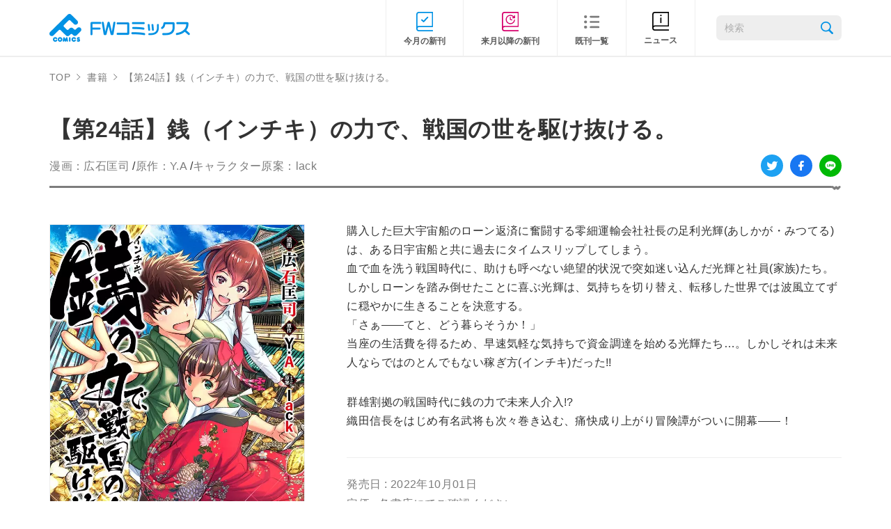

--- FILE ---
content_type: text/html; charset=UTF-8
request_url: https://fwcomics.jp/books/about_inchiki24/
body_size: 7808
content:
<!DOCTYPE html>
<html lang="ja">
  <head>
    <meta charset="utf-8">
    <meta name="HandheldFriendly" content="True">
    <meta name="MobileOptimized" content="320">
    <meta name="format-detection" content="telephone=no">
    <meta http-equiv="X-UA-Compatible" content="IE=edge">
    <!--[if IE]><meta http-equiv="cleartype" content="on"><![endif]-->
    <meta name="viewport" content="width=device-width, initial-scale=1, shrink-to-fit=no, user-scalable=0" id="viewport">
    <title>【第24話】銭（インチキ）の力で、戦国の世を駆け抜ける。 | FWコミックス</title>
    <!-- Global site tag (gtag.js) - Google Analytics-->
    <script async="" src="https://www.googletagmanager.com/gtag/js?id=UA-179005569-1"></script>
    <script>
      window.dataLayer = window.dataLayer || [];
      function gtag(){dataLayer.push(arguments);}
      gtag('js', new Date());
      gtag('config', 'UA-179005569-1');
    </script>
    <meta name='robots' content='max-image-preview:large' />

<!-- All In One SEO Pack 3.7.1[490,508] -->
<link rel="canonical" href="https://fwcomics.jp/books/about_inchiki24/" />
<!-- All In One SEO Pack -->
<link rel='dns-prefetch' href='//cdnjs.cloudflare.com' />
<link rel='stylesheet' id='wp-block-library-css' href='https://fwcomics.jp/wp-includes/css/dist/block-library/style.min.css?ver=6.1.7' media='all' />
<link rel='stylesheet' id='classic-theme-styles-css' href='https://fwcomics.jp/wp-includes/css/classic-themes.min.css?ver=1' media='all' />
<style id='global-styles-inline-css'>
body{--wp--preset--color--black: #000000;--wp--preset--color--cyan-bluish-gray: #abb8c3;--wp--preset--color--white: #ffffff;--wp--preset--color--pale-pink: #f78da7;--wp--preset--color--vivid-red: #cf2e2e;--wp--preset--color--luminous-vivid-orange: #ff6900;--wp--preset--color--luminous-vivid-amber: #fcb900;--wp--preset--color--light-green-cyan: #7bdcb5;--wp--preset--color--vivid-green-cyan: #00d084;--wp--preset--color--pale-cyan-blue: #8ed1fc;--wp--preset--color--vivid-cyan-blue: #0693e3;--wp--preset--color--vivid-purple: #9b51e0;--wp--preset--gradient--vivid-cyan-blue-to-vivid-purple: linear-gradient(135deg,rgba(6,147,227,1) 0%,rgb(155,81,224) 100%);--wp--preset--gradient--light-green-cyan-to-vivid-green-cyan: linear-gradient(135deg,rgb(122,220,180) 0%,rgb(0,208,130) 100%);--wp--preset--gradient--luminous-vivid-amber-to-luminous-vivid-orange: linear-gradient(135deg,rgba(252,185,0,1) 0%,rgba(255,105,0,1) 100%);--wp--preset--gradient--luminous-vivid-orange-to-vivid-red: linear-gradient(135deg,rgba(255,105,0,1) 0%,rgb(207,46,46) 100%);--wp--preset--gradient--very-light-gray-to-cyan-bluish-gray: linear-gradient(135deg,rgb(238,238,238) 0%,rgb(169,184,195) 100%);--wp--preset--gradient--cool-to-warm-spectrum: linear-gradient(135deg,rgb(74,234,220) 0%,rgb(151,120,209) 20%,rgb(207,42,186) 40%,rgb(238,44,130) 60%,rgb(251,105,98) 80%,rgb(254,248,76) 100%);--wp--preset--gradient--blush-light-purple: linear-gradient(135deg,rgb(255,206,236) 0%,rgb(152,150,240) 100%);--wp--preset--gradient--blush-bordeaux: linear-gradient(135deg,rgb(254,205,165) 0%,rgb(254,45,45) 50%,rgb(107,0,62) 100%);--wp--preset--gradient--luminous-dusk: linear-gradient(135deg,rgb(255,203,112) 0%,rgb(199,81,192) 50%,rgb(65,88,208) 100%);--wp--preset--gradient--pale-ocean: linear-gradient(135deg,rgb(255,245,203) 0%,rgb(182,227,212) 50%,rgb(51,167,181) 100%);--wp--preset--gradient--electric-grass: linear-gradient(135deg,rgb(202,248,128) 0%,rgb(113,206,126) 100%);--wp--preset--gradient--midnight: linear-gradient(135deg,rgb(2,3,129) 0%,rgb(40,116,252) 100%);--wp--preset--duotone--dark-grayscale: url('#wp-duotone-dark-grayscale');--wp--preset--duotone--grayscale: url('#wp-duotone-grayscale');--wp--preset--duotone--purple-yellow: url('#wp-duotone-purple-yellow');--wp--preset--duotone--blue-red: url('#wp-duotone-blue-red');--wp--preset--duotone--midnight: url('#wp-duotone-midnight');--wp--preset--duotone--magenta-yellow: url('#wp-duotone-magenta-yellow');--wp--preset--duotone--purple-green: url('#wp-duotone-purple-green');--wp--preset--duotone--blue-orange: url('#wp-duotone-blue-orange');--wp--preset--font-size--small: 13px;--wp--preset--font-size--medium: 20px;--wp--preset--font-size--large: 36px;--wp--preset--font-size--x-large: 42px;--wp--preset--spacing--20: 0.44rem;--wp--preset--spacing--30: 0.67rem;--wp--preset--spacing--40: 1rem;--wp--preset--spacing--50: 1.5rem;--wp--preset--spacing--60: 2.25rem;--wp--preset--spacing--70: 3.38rem;--wp--preset--spacing--80: 5.06rem;}:where(.is-layout-flex){gap: 0.5em;}body .is-layout-flow > .alignleft{float: left;margin-inline-start: 0;margin-inline-end: 2em;}body .is-layout-flow > .alignright{float: right;margin-inline-start: 2em;margin-inline-end: 0;}body .is-layout-flow > .aligncenter{margin-left: auto !important;margin-right: auto !important;}body .is-layout-constrained > .alignleft{float: left;margin-inline-start: 0;margin-inline-end: 2em;}body .is-layout-constrained > .alignright{float: right;margin-inline-start: 2em;margin-inline-end: 0;}body .is-layout-constrained > .aligncenter{margin-left: auto !important;margin-right: auto !important;}body .is-layout-constrained > :where(:not(.alignleft):not(.alignright):not(.alignfull)){max-width: var(--wp--style--global--content-size);margin-left: auto !important;margin-right: auto !important;}body .is-layout-constrained > .alignwide{max-width: var(--wp--style--global--wide-size);}body .is-layout-flex{display: flex;}body .is-layout-flex{flex-wrap: wrap;align-items: center;}body .is-layout-flex > *{margin: 0;}:where(.wp-block-columns.is-layout-flex){gap: 2em;}.has-black-color{color: var(--wp--preset--color--black) !important;}.has-cyan-bluish-gray-color{color: var(--wp--preset--color--cyan-bluish-gray) !important;}.has-white-color{color: var(--wp--preset--color--white) !important;}.has-pale-pink-color{color: var(--wp--preset--color--pale-pink) !important;}.has-vivid-red-color{color: var(--wp--preset--color--vivid-red) !important;}.has-luminous-vivid-orange-color{color: var(--wp--preset--color--luminous-vivid-orange) !important;}.has-luminous-vivid-amber-color{color: var(--wp--preset--color--luminous-vivid-amber) !important;}.has-light-green-cyan-color{color: var(--wp--preset--color--light-green-cyan) !important;}.has-vivid-green-cyan-color{color: var(--wp--preset--color--vivid-green-cyan) !important;}.has-pale-cyan-blue-color{color: var(--wp--preset--color--pale-cyan-blue) !important;}.has-vivid-cyan-blue-color{color: var(--wp--preset--color--vivid-cyan-blue) !important;}.has-vivid-purple-color{color: var(--wp--preset--color--vivid-purple) !important;}.has-black-background-color{background-color: var(--wp--preset--color--black) !important;}.has-cyan-bluish-gray-background-color{background-color: var(--wp--preset--color--cyan-bluish-gray) !important;}.has-white-background-color{background-color: var(--wp--preset--color--white) !important;}.has-pale-pink-background-color{background-color: var(--wp--preset--color--pale-pink) !important;}.has-vivid-red-background-color{background-color: var(--wp--preset--color--vivid-red) !important;}.has-luminous-vivid-orange-background-color{background-color: var(--wp--preset--color--luminous-vivid-orange) !important;}.has-luminous-vivid-amber-background-color{background-color: var(--wp--preset--color--luminous-vivid-amber) !important;}.has-light-green-cyan-background-color{background-color: var(--wp--preset--color--light-green-cyan) !important;}.has-vivid-green-cyan-background-color{background-color: var(--wp--preset--color--vivid-green-cyan) !important;}.has-pale-cyan-blue-background-color{background-color: var(--wp--preset--color--pale-cyan-blue) !important;}.has-vivid-cyan-blue-background-color{background-color: var(--wp--preset--color--vivid-cyan-blue) !important;}.has-vivid-purple-background-color{background-color: var(--wp--preset--color--vivid-purple) !important;}.has-black-border-color{border-color: var(--wp--preset--color--black) !important;}.has-cyan-bluish-gray-border-color{border-color: var(--wp--preset--color--cyan-bluish-gray) !important;}.has-white-border-color{border-color: var(--wp--preset--color--white) !important;}.has-pale-pink-border-color{border-color: var(--wp--preset--color--pale-pink) !important;}.has-vivid-red-border-color{border-color: var(--wp--preset--color--vivid-red) !important;}.has-luminous-vivid-orange-border-color{border-color: var(--wp--preset--color--luminous-vivid-orange) !important;}.has-luminous-vivid-amber-border-color{border-color: var(--wp--preset--color--luminous-vivid-amber) !important;}.has-light-green-cyan-border-color{border-color: var(--wp--preset--color--light-green-cyan) !important;}.has-vivid-green-cyan-border-color{border-color: var(--wp--preset--color--vivid-green-cyan) !important;}.has-pale-cyan-blue-border-color{border-color: var(--wp--preset--color--pale-cyan-blue) !important;}.has-vivid-cyan-blue-border-color{border-color: var(--wp--preset--color--vivid-cyan-blue) !important;}.has-vivid-purple-border-color{border-color: var(--wp--preset--color--vivid-purple) !important;}.has-vivid-cyan-blue-to-vivid-purple-gradient-background{background: var(--wp--preset--gradient--vivid-cyan-blue-to-vivid-purple) !important;}.has-light-green-cyan-to-vivid-green-cyan-gradient-background{background: var(--wp--preset--gradient--light-green-cyan-to-vivid-green-cyan) !important;}.has-luminous-vivid-amber-to-luminous-vivid-orange-gradient-background{background: var(--wp--preset--gradient--luminous-vivid-amber-to-luminous-vivid-orange) !important;}.has-luminous-vivid-orange-to-vivid-red-gradient-background{background: var(--wp--preset--gradient--luminous-vivid-orange-to-vivid-red) !important;}.has-very-light-gray-to-cyan-bluish-gray-gradient-background{background: var(--wp--preset--gradient--very-light-gray-to-cyan-bluish-gray) !important;}.has-cool-to-warm-spectrum-gradient-background{background: var(--wp--preset--gradient--cool-to-warm-spectrum) !important;}.has-blush-light-purple-gradient-background{background: var(--wp--preset--gradient--blush-light-purple) !important;}.has-blush-bordeaux-gradient-background{background: var(--wp--preset--gradient--blush-bordeaux) !important;}.has-luminous-dusk-gradient-background{background: var(--wp--preset--gradient--luminous-dusk) !important;}.has-pale-ocean-gradient-background{background: var(--wp--preset--gradient--pale-ocean) !important;}.has-electric-grass-gradient-background{background: var(--wp--preset--gradient--electric-grass) !important;}.has-midnight-gradient-background{background: var(--wp--preset--gradient--midnight) !important;}.has-small-font-size{font-size: var(--wp--preset--font-size--small) !important;}.has-medium-font-size{font-size: var(--wp--preset--font-size--medium) !important;}.has-large-font-size{font-size: var(--wp--preset--font-size--large) !important;}.has-x-large-font-size{font-size: var(--wp--preset--font-size--x-large) !important;}
.wp-block-navigation a:where(:not(.wp-element-button)){color: inherit;}
:where(.wp-block-columns.is-layout-flex){gap: 2em;}
.wp-block-pullquote{font-size: 1.5em;line-height: 1.6;}
</style>
<link rel='stylesheet' id='contact-form-7-css' href='https://fwcomics.jp/wp-content/plugins/contact-form-7/includes/css/styles.css?ver=5.3' media='all' />
<link rel='stylesheet' id='fc-books-detail-css' href='https://fwcomics.jp/wp-content/themes/fcvanilla/css/books-detail.css?ver=6.1.7' media='all' />
<link rel='stylesheet' id='fc-cms-css' href='https://fwcomics.jp/wp-content/themes/fcvanilla/css/cms.css?ver=6.1.7' media='all' />
<script src='//cdnjs.cloudflare.com/ajax/libs/jquery/3.5.1/jquery.min.js?ver=3.5.1' id='jquery-core-js'></script>
<script src='//cdnjs.cloudflare.com/ajax/libs/jquery-migrate/3.3.1/jquery-migrate.min.js?ver=3.3.1' id='jquery-migrate-js'></script>
<link rel='shortlink' href='https://fwcomics.jp/?p=2201' />

<!-- Schema & Structured Data For WP v1.9.54.1 - -->
<script type="application/ld+json" class="saswp-schema-markup-output">
[{"@context":"https:\/\/schema.org","@type":"BreadcrumbList","@id":"https:\/\/fwcomics.jp\/books\/about_inchiki24\/#breadcrumb","itemListElement":[{"@type":"ListItem","position":1,"item":{"@id":"https:\/\/fwcomics.jp","name":"FW\u30b3\u30df\u30c3\u30af\u30b9"}},{"@type":"ListItem","position":2,"item":{"@id":"https:\/\/fwcomics.jp\/books\/","name":"\u672c"}},{"@type":"ListItem","position":3,"item":{"@id":"https:\/\/fwcomics.jp\/books\/about_inchiki24\/","name":"\u3010\u7b2c24\u8a71\u3011\u92ad\uff08\u30a4\u30f3\u30c1\u30ad\uff09\u306e\u529b\u3067\u3001\u6226\u56fd\u306e\u4e16\u3092\u99c6\u3051\u629c\u3051\u308b\u3002 | FW\u30b3\u30df\u30c3\u30af\u30b9"}}]},

{"@context":"https:\/\/schema.org","@type":"Book","@id":"https:\/\/fwcomics.jp\/books\/about_inchiki24\/#Book","name":"\u3010\u7b2c24\u8a71\u3011\u92ad\uff08\u30a4\u30f3\u30c1\u30ad\uff09\u306e\u529b\u3067\u3001\u6226\u56fd\u306e\u4e16\u3092\u99c6\u3051\u629c\u3051\u308b\u3002","description":"\u8cfc\u5165\u3057\u305f\u5de8\u5927\u5b87\u5b99\u8239\u306e\u30ed\u30fc\u30f3\u8fd4\u6e08\u306b\u596e\u95d8\u3059\u308b\u96f6\u7d30\u904b\u8f38\u4f1a\u793e\u793e\u9577\u306e\u8db3\u5229\u5149\u8f1d(\u3042\u3057\u304b\u304c\u30fb\u307f\u3064\u3066\u308b)\u306f\u3001\u3042\u308b\u65e5\u5b87\u5b99\u8239\u3068\u5171\u306b\u904e\u53bb\u306b\u30bf\u30a4\u30e0\u30b9\u30ea\u30c3\u30d7\u3057\u3066\u3057\u307e\u3046\u3002\r\n\u8840\u3067\u8840\u3092\u6d17\u3046\u6226\u56fd\u6642\u4ee3\u306b\u3001\u52a9\u3051\u3082\u547c\u3079\u306a\u3044\u7d76\u671b\u7684\u72b6\u6cc1\u3067\u7a81\u5982\u8ff7\u3044\u8fbc\u3093\u3060\u5149\u8f1d\u3068\u793e\u54e1(\u5bb6\u65cf)\u305f\u3061\u3002\r\n\u3057\u304b\u3057\u30ed\u30fc\u30f3\u3092\u8e0f\u307f\u5012\u305b\u305f\u3053\u3068\u306b\u559c\u3076\u5149\u8f1d\u306f\u3001\u6c17\u6301\u3061\u3092\u5207\u308a\u66ff\u3048\u3001\u8ee2\u79fb\u3057\u305f\u4e16\u754c\u3067\u306f\u6ce2\u98a8\u7acb\u3066\u305a\u306b\u7a4f\u3084\u304b\u306b\u751f\u304d\u308b\u3053\u3068\u3092\u6c7a\u610f\u3059\u308b\u3002\r\n\u300c\u3055\u3041\u2015\u2015\u3066\u3068\u3001\u3069\u3046\u66ae\u3089\u305d\u3046\u304b\uff01\u300d\r\n\u5f53\u5ea7\u306e\u751f\u6d3b\u8cbb\u3092\u5f97\u308b\u305f\u3081\u3001\u65e9\u901f\u6c17\u8efd\u306a\u6c17\u6301\u3061\u3067\u8cc7\u91d1\u8abf\u9054\u3092\u59cb\u3081\u308b\u5149\u8f1d\u305f\u3061\u2026\u3002\u3057\u304b\u3057\u305d\u308c\u306f\u672a\u6765\u4eba\u306a\u3089\u3067\u306f\u306e\u3068\u3093\u3067\u3082\u306a\u3044\u7a3c\u304e\u65b9(\u30a4\u30f3\u30c1\u30ad)\u3060\u3063\u305f!!\r\n\r\n\u7fa4\u96c4\u5272\u62e0\u306e\u6226\u56fd\u6642\u4ee3\u306b\u92ad\u306e\u529b\u3067\u672a\u6765\u4eba\u4ecb\u5165!?\u3000\r\n\u7e54\u7530\u4fe1\u9577\u3092\u306f\u3058\u3081\u6709\u540d\u6b66\u5c06\u3082\u6b21\u3005\u5dfb\u304d\u8fbc\u3080\u3001\u75db\u5feb\u6210\u308a\u4e0a\u304c\u308a\u5192\u967a\u8b5a\u304c\u3064\u3044\u306b\u958b\u5e55\u2015\u2015\uff01","url":"https:\/\/fwcomics.jp\/books\/about_inchiki24\/","author":{"@type":"Person","name":"\u5e83\u77f3\u5321\u53f8"},"isbn":"","image":{"@type":"ImageObject","url":"https:\/\/fwcomics.jp\/wp-content\/uploads\/2020\/10\/50271a322b0b69109e5f4bdab249f3fd.jpg","width":703,"height":1000},"datePublished":"2022-10-01T00:00:00+00:00","offers":{"@type":"Offer","availability":null,"price":"\u5404\u66f8\u5e97\u306b\u3066\u3054\u78ba\u8a8d\u304f\u3060\u3055\u3044","priceCurrency":"JPY"}}]
</script>

<link rel="icon" href="https://fwcomics.jp/wp-content/uploads/2020/12/cropped-favicon-32x32.png" sizes="32x32" />
<link rel="icon" href="https://fwcomics.jp/wp-content/uploads/2020/12/cropped-favicon-192x192.png" sizes="192x192" />
<link rel="apple-touch-icon" href="https://fwcomics.jp/wp-content/uploads/2020/12/cropped-favicon-180x180.png" />
<meta name="msapplication-TileImage" content="https://fwcomics.jp/wp-content/uploads/2020/12/cropped-favicon-270x270.png" />
  </head>
  <body>
    <div class="container">
      <header>
        <div class="wrapper">
          <div class="header-inner">
                    <div class="header-logo">
            <a class="trans logo-image" href="https://fwcomics.jp/"><img class="md" src="https://fwcomics.jp/wp-content/themes/fcvanilla/img/common/header_logo.png" width="204" height="40" alt="FWコミックス COMICS"><img class="sm" src="https://fwcomics.jp/wp-content/themes/fcvanilla/img/common/sp/header_logo.png" width="152" height="30" alt="FWコミックス COMICS"></a>
            </div>
            <div class="button-menu js-button-menu sm"><span></span><span></span><span></span></div>
          </div><span class="overlay sm"></span>
          <nav class="header-nav">
            <div class="wrap-nav">
              <form class="wrap-input" name="search-book" action="https://fwcomics.jp/books/" method="get">
                <input class="input-search" type="text" name="fkeyword" value="" placeholder="検索"><button class="button-search trans"><img src="https://fwcomics.jp/wp-content/themes/fcvanilla/img/common/icon_search.png" width="18" height="18" alt="search"></button>
              </form>
              <div class="wrap-menu">
                <ul class="list-menu">
                  <li><a class="trans" href="https://fwcomics.jp/new-release/"><span>今月の新刊</span></a></li>
                  <li><a class="trans" href="https://fwcomics.jp/next-release/"><span>来月以降の新刊</span></a></li>
                  <li><a class="trans" href="https://fwcomics.jp/books/"><span>既刊一覧</span></a></li>
                  <li><a class="trans" href="https://fwcomics.jp/news/"><span>ニュース</span></a></li>
                </ul>
              </div>
              <div class="wrap-more sm">
                <ul>
                  <li><a href="https://fwcomics.jp/inquiry/">お問い合わせ</a></li>
                  <li><a href="https://fwcomics.jp/privacy/">プライバシーポリシー</a></li>
                  <li><a class="is-icon" href="https://www.fwinc.co.jp/chpolicy/" target="_blank" rel="noopener">カスタマーハラスメントポリシー</a></li>
                  <li><a class="is-icon" href="http://www.fwinc.jp/daria/bookstore.html" target="_blank" rel="noopener">書店様専用ページ</a></li>
                </ul>
              </div>
            </div>
          </nav>
        </div>
      </header><main>
  <div class="breadcrumb">
    <div class="wrapper">
      <ul class="breadcrumb-list">
        <li class="item-breadcrumb"><a class="trans" href="https://fwcomics.jp">TOP</a></li>
        <li class="item-breadcrumb"><a class="trans" href="https://fwcomics.jp/books/">書籍</a></li>
        <li class="item-breadcrumb"><span>【第24話】銭（インチキ）の力で、戦国の世を駆け抜ける。</span></li>
      </ul>
    </div>
  </div>
  <div class="main-books">
    <div class="wrapper">
      <article class="article-books">
        <div class="wrapper-title">
          <h1 class="title-book">【第24話】銭（インチキ）の力で、戦国の世を駆け抜ける。</h1>
          <div class="information">
            <p class="article-author">
            <a class="js-books-search-keyword" href="javascript:;" data-keyword="広石匡司">漫画：広石匡司</a> /<a class="js-books-search-keyword" href="javascript:;" data-keyword="Y.A">原作：Y.A</a> /<a class="js-books-search-keyword" href="javascript:;" data-keyword="lack">キャラクター原案：lack</a>            </p>
            <ul class="list-social md">
              <li><a class="trans" href="https://twitter.com/share?url=https%3A%2F%2Ffwcomics.jp%2Fbooks%2Fabout_inchiki24%2F&text=%E3%80%90%E7%AC%AC24%E8%A9%B1%E3%80%91%E9%8A%AD%EF%BC%88%E3%82%A4%E3%83%B3%E3%83%81%E3%82%AD%EF%BC%89%E3%81%AE%E5%8A%9B%E3%81%A7%E3%80%81%E6%88%A6%E5%9B%BD%E3%81%AE%E4%B8%96%E3%82%92%E9%A7%86%E3%81%91%E6%8A%9C%E3%81%91%E3%82%8B%E3%80%82" target="_blank" rel="noopener noreferrer"><img src="https://fwcomics.jp/wp-content/themes/fcvanilla/img/books/books-detail/icon_twitter.svg" width="32" height="32" alt="twitter"></a></li>
              <li><a class="trans" href="https://www.facebook.com/sharer/sharer.php?u=https%3A%2F%2Ffwcomics.jp%2Fbooks%2Fabout_inchiki24%2F" target="_blank" rel="noopener noreferrer"><img src="https://fwcomics.jp/wp-content/themes/fcvanilla/img/books/books-detail/icon_facebook.svg" width="32" height="32" alt="facebook"></a></li>
              <li><a class="trans" href="https://line.me/R/msg/text/?%E3%80%90%E7%AC%AC24%E8%A9%B1%E3%80%91%E9%8A%AD%EF%BC%88%E3%82%A4%E3%83%B3%E3%83%81%E3%82%AD%EF%BC%89%E3%81%AE%E5%8A%9B%E3%81%A7%E3%80%81%E6%88%A6%E5%9B%BD%E3%81%AE%E4%B8%96%E3%82%92%E9%A7%86%E3%81%91%E6%8A%9C%E3%81%91%E3%82%8B%E3%80%82https%3A%2F%2Ffwcomics.jp%2Fbooks%2Fabout_inchiki24%2F" target="_blank" rel="noopener noreferrer"><img src="https://fwcomics.jp/wp-content/themes/fcvanilla/img/books/books-detail/icon_line.svg" width="32" height="32" alt="line"></a></li>
            </ul>
          </div>
        </div>
        <div class="post-content">
          <div class="align-left"><img src="https://fwcomics.jp/wp-content/uploads/2020/10/50271a322b0b69109e5f4bdab249f3fd.jpg" class="attachment-full size-full wp-post-image" alt="" decoding="async" /></div>
          <div class="align-right"><p>購入した巨大宇宙船のローン返済に奮闘する零細運輸会社社長の足利光輝(あしかが・みつてる)は、ある日宇宙船と共に過去にタイムスリップしてしまう。<br />
血で血を洗う戦国時代に、助けも呼べない絶望的状況で突如迷い込んだ光輝と社員(家族)たち。<br />
しかしローンを踏み倒せたことに喜ぶ光輝は、気持ちを切り替え、転移した世界では波風立てずに穏やかに生きることを決意する。<br />
「さぁ――てと、どう暮らそうか！」<br />
当座の生活費を得るため、早速気軽な気持ちで資金調達を始める光輝たち…。しかしそれは未来人ならではのとんでもない稼ぎ方(インチキ)だった!!</p>
<p>群雄割拠の戦国時代に銭の力で未来人介入!?　<br />
織田信長をはじめ有名武将も次々巻き込む、痛快成り上がり冒険譚がついに開幕――！</p>
            <ul class="book-info-detail">
              <li>発売日 : 2022年10月01日</li>              <li>定価 : 各書店にてご確認ください</li>                                        </ul>
            <ul class="book-info-image">            <li><img width="844" height="1200" src="https://fwcomics.jp/wp-content/uploads/2022/09/010-1.jpg" class="attachment-full size-full" alt="" decoding="async" loading="lazy" /></li>            <li><img width="844" height="1200" src="https://fwcomics.jp/wp-content/uploads/2022/09/009-1.jpg" class="attachment-full size-full" alt="" decoding="async" loading="lazy" /></li>            </ul>
            <div class="box-type js-accordion">
              <div class="row">
                <div class="type-title js-button-accordion"><span>電子書籍で購入</span></div>
                <div class="type-toggle">                  <div class="box-shop">
                                        <a class="link-shop " href="https://piccoma.com/web/product/47119?etype=episode" target="_blank">ピッコマ</a>
                                        <a class="link-shop " href="https://renta.papy.co.jp/renta/sc/frm/item/225884/title/2196180/" target="_blank">Renta!</a>
                                        <a class="link-shop " href="https://books.rakuten.co.jp/rk/ca72e7dbc19d339db864ab362931bc41/?l-id=item-c-seriesitem" target="_blank">楽天kobo</a>
                                        <a class="link-shop " href="https://www.cmoa.jp/title/211019/vol/24/" target="_blank">コミックシーモア</a>
                                        <a class="link-shop " href="https://bookwalker.jp/series/270644/" target="_blank">Bookwalker</a>
                                        <a class="link-shop " href="https://manga.line.me/book/detail?id=87077beb-0bee-42a3-96a0-63af3cb58b7f" target="_blank">LINEマンガ</a>
                                      </div>
                </div>
              </div>
              <div class="row">
                <div class="type-title is-book js-button-accordion"><span>書籍で購入</span></div>
                <div class="type-toggle">                  <div class="box-shop">
                                        <a class="link-shop is-disable" href="#" >Amazon</a>
                                        <a class="link-shop is-disable" href="#" >楽天ブックス</a>
                                        <a class="link-shop is-disable" href="#" >紀伊国屋書店ウェブストア</a>
                                        <a class="link-shop is-disable" href="#" >セブンネットショッピング</a>
                                        <a class="link-shop is-disable" href="#" >e-hon</a>
                                      </div>
                </div>
              </div>
            </div>
          </div>
        </div>
        <ul class="list-social sm">
          <li><a class="trans" href="https://twitter.com/share?url=https%3A%2F%2Ffwcomics.jp%2Fbooks%2Fabout_inchiki24%2F&text=%E3%80%90%E7%AC%AC24%E8%A9%B1%E3%80%91%E9%8A%AD%EF%BC%88%E3%82%A4%E3%83%B3%E3%83%81%E3%82%AD%EF%BC%89%E3%81%AE%E5%8A%9B%E3%81%A7%E3%80%81%E6%88%A6%E5%9B%BD%E3%81%AE%E4%B8%96%E3%82%92%E9%A7%86%E3%81%91%E6%8A%9C%E3%81%91%E3%82%8B%E3%80%82" target="_blank" rel="noopener noreferrer"><img src="https://fwcomics.jp/wp-content/themes/fcvanilla/img/books/books-detail/icon_twitter.svg" width="32" height="32" alt="twitter"></a></li>
          <li><a class="trans" href="https://www.facebook.com/sharer/sharer.php?u=https%3A%2F%2Ffwcomics.jp%2Fbooks%2Fabout_inchiki24%2F" target="_blank" rel="noopener noreferrer"><img src="https://fwcomics.jp/wp-content/themes/fcvanilla/img/books/books-detail/icon_facebook.svg" width="32" height="32" alt="facebook"></a></li>
          <li><a class="trans" href="https://line.me/R/msg/text/?%E3%80%90%E7%AC%AC24%E8%A9%B1%E3%80%91%E9%8A%AD%EF%BC%88%E3%82%A4%E3%83%B3%E3%83%81%E3%82%AD%EF%BC%89%E3%81%AE%E5%8A%9B%E3%81%A7%E3%80%81%E6%88%A6%E5%9B%BD%E3%81%AE%E4%B8%96%E3%82%92%E9%A7%86%E3%81%91%E6%8A%9C%E3%81%91%E3%82%8B%E3%80%82https%3A%2F%2Ffwcomics.jp%2Fbooks%2Fabout_inchiki24%2F" target="_blank" rel="noopener noreferrer"><img src="https://fwcomics.jp/wp-content/themes/fcvanilla/img/books/books-detail/icon_line.svg" width="32" height="32" alt="line"></a></li>
        </ul>
      </article>
      <div class="book-series">
        <h2 class="title-common is-books-series is-blue"><span class="title-inner"><span class="title-japan">シリーズ一覧</span><span class="title-english">Series book</span></span></h2>
        <ul class="series-list js-slider-series">
                    <li class="series-item"><a class="trans" href="https://fwcomics.jp/books/about_inchiki-all/"><img src="https://fwcomics.jp/wp-content/uploads/2020/10/50271a322b0b69109e5f4bdab249f3fd.jpg" class="attachment-full size-full wp-post-image" alt="" decoding="async" loading="lazy" /></a><p class="information-book">【分冊版】銭（インチキ）の力で、戦国の世を駆け抜ける。</p></li>
                    <li class="series-item"><a class="trans" href="https://fwcomics.jp/books/about_inchikicomic3/"><img src="https://fwcomics.jp/wp-content/uploads/2022/08/c94c0469e1e657d4bb62fac6b11b5e9b.jpg" class="attachment-full size-full wp-post-image" alt="" decoding="async" loading="lazy" /></a><p class="information-book">【コミックス版】銭（インチキ）の力で、戦国の世を駆け抜ける。　3</p></li>
                    <li class="series-item"><a class="trans" href="https://fwcomics.jp/books/about_inchikicomic2/"><img src="https://fwcomics.jp/wp-content/uploads/2021/12/ff07b80b657a89e331aced37bd92b8b1.jpg" class="attachment-full size-full wp-post-image" alt="" decoding="async" loading="lazy" /></a><p class="information-book">【コミックス版】銭（インチキ）の力で、戦国の世を駆け抜ける。　2</p></li>
                    <li class="series-item"><a class="trans" href="https://fwcomics.jp/books/about_inchikicomic1/"><img src="https://fwcomics.jp/wp-content/uploads/2021/03/46d5114f5e3e3d47a8d2559cca334ef0.jpg" class="attachment-full size-full wp-post-image" alt="" decoding="async" loading="lazy" /></a><p class="information-book">【コミックス版】銭（インチキ）の力で、戦国の世を駆け抜ける。　1</p></li>
                  </ul>
      </div>    </div>
  </div>
</main>
<footer class="font-yugothic">
                <div class="wrapper">
          <div class="banner-footer">
            <ul class="list-banner">
              <li><a class="trans" href="https://arianrose.jp/" target="_blank" rel="noopener"><img src="https://fwcomics.jp/wp-content/themes/fcvanilla/img/common/footer_bnr_arc.png" width="302" height="82" alt="アリアンローズ" loading="lazy"></a></li>
              <li><a class="trans" href="http://www.fwinc.co.jp/" target="_blank" rel="noopener"><img src="https://fwcomics.jp/wp-content/themes/fcvanilla/img/common/footer_bnr_fw.jpg" width="302" height="82" alt="フロンティアワークス" loading="lazy"></a></li>
            </ul>
          </div>
        </div>
                <div class="footer-inner">
          <div class="wrapper">
            <div class="wrap-list">
              <ul class="list-footer">
                <li><a class="trans" href="https://fwcomics.jp/new-release/">今月の新刊</a></li>
                <li><a class="trans" href="https://fwcomics.jp/next-release/">来月以降の新刊</a></li>
                <li><a class="trans" href="https://fwcomics.jp/books/">既刊一覧</a></li>
                <li><a class="trans" href="https://fwcomics.jp/news/">ニュース</a></li>
                <li><a class="trans" href="https://fwcomics.jp/inquiry/">お問い合わせ</a></li>
                <li><a class="trans" href="https://fwcomics.jp/privacy/">プライバシーポリシー</a></li>
                <li><a class="trans is-icon" href="https://www.fwinc.co.jp/chpolicy/" target="_blank" rel="noopener"><span>カスタマーハラスメントポリシー</span></a></li>
                <li><a class="trans is-icon" href="http://www.fwinc.jp/daria/bookstore.html" target="_blank" rel="noopener"><span>書店様専用ページ</span></a></li>
              </ul>
            </div>
            <div class="footer-logo"><a class="trans" href="https://fwcomics.jp/"><img class="md" src="https://fwcomics.jp/wp-content/themes/fcvanilla/img/common/footer_logo.png" width="141" height="28" alt="FWコミックス COMICS" loading="lazy"><img class="sm" src="https://fwcomics.jp/wp-content/themes/fcvanilla/img/common/sp/footer_logo.png" width="141" height="28" alt="FWコミックス COMICS" loading="lazy"></a></div>
            <p class="text-footer">掲載されているすべての画像、文章等の無断転載を禁じます。<br>このサイトの閲覧はInternetExplorer、Google Chrome、Firefox、Safariの各ブラウザ最新版を推奨しています。</p><small class="copyright">Copyright &copy; 2020 Frontier Works Inc. All rights reserved.</small>
          </div>
        </div>
      </footer>
    </div>
		<script id='contact-form-7-js-extra'>
var wpcf7 = {"apiSettings":{"root":"https:\/\/fwcomics.jp\/wp-json\/contact-form-7\/v1","namespace":"contact-form-7\/v1"}};
</script>
<script src='https://fwcomics.jp/wp-content/plugins/contact-form-7/includes/js/scripts.js?ver=5.3' id='contact-form-7-js'></script>
<script src='//cdnjs.cloudflare.com/ajax/libs/slick-carousel/1.8.1/slick.min.js?ver=1.8.1' id='slick-js'></script>
<script src='https://fwcomics.jp/wp-content/themes/fcvanilla/js/scripts.js?ver=1.0.0' id='fc-scripts-js'></script>
	</body>
</html>


--- FILE ---
content_type: text/css
request_url: https://fwcomics.jp/wp-content/themes/fcvanilla/css/books-detail.css?ver=6.1.7
body_size: 7487
content:
@charset "UTF-8";
/* COMPASS
 * ----------------------------------------------- */
html, body, div, span, applet, object, iframe,
h1, h2, h3, h4, h5, h6, p, blockquote, pre,
a, abbr, acronym, address, big, cite, code,
del, dfn, em, img, ins, kbd, q, s, samp,
small, strike, strong, sub, sup, tt, var,
b, u, i, center,
dl, dt, dd, ol, ul, li,
fieldset, form, label, legend,
table, caption, tbody, tfoot, thead, tr, th, td,
article, aside, canvas, details, embed,
figure, figcaption, footer, header, hgroup,
menu, nav, output, ruby, section, summary,
time, mark, audio, video {
  margin: 0;
  padding: 0;
  border: 0;
  font: inherit;
  font-size: 100%;
  vertical-align: baseline;
}

html {
  line-height: 1;
}

ol, ul {
  list-style: none;
}

table {
  border-collapse: collapse;
  border-spacing: 0;
}

caption, th, td {
  text-align: left;
  font-weight: normal;
  vertical-align: middle;
}

q, blockquote {
  quotes: none;
}
q:before, q:after, blockquote:before, blockquote:after {
  content: "";
  content: none;
}

a img {
  border: none;
}

article, aside, details, figcaption, figure, footer, header, hgroup, main, menu, nav, section, summary {
  display: block;
}

/* BASE
 * ----------------------------------------------- */
/* MEDIA QUERIES
 * ----------------------------------------------- */
/* ADDITIONAL RESET
 * ----------------------------------------------- */
*,
*:before,
*:after {
  -moz-box-sizing: border-box;
  -webkit-box-sizing: border-box;
  box-sizing: border-box;
}

body * {
  max-height: 99999em;
}

img {
  display: inline-block;
  vertical-align: middle;
  max-width: 100%;
  height: auto;
}

input,
label,
select,
button,
textarea {
  margin: 0;
  border: 0;
  padding: 0;
  display: inline-block;
  vertical-align: middle;
  white-space: normal;
  background: none;
  font: inherit;
  line-height: 1;
}

input:focus,
button:focus,
select:focus {
  outline: 0;
}

/* Make webkit render the search input like a normal text field */
input[type=search] {
  -webkit-appearance: textfield;
}

/* Turn off the recent search for webkit. It adds about 15px padding on the left */
::-webkit-search-decoration {
  display: none;
}

/* Turn off scroll bars in IE unless needed */
textarea {
  overflow: auto;
  white-space: pre-line;
}

/* PRINTING
 * ----------------------------------------------- */
@media print {
  body {
    -webkit-print-color-adjust: exact;
  }

  html,
  body {
    margin: 0;
  }

  @page {
    margin: 0;
  }
  @page :left {
    margin: 0;
  }
  @page :right {
    margin: 0;
  }
  @page :first {
    margin-top: 0;
  }
}
/* GENERAL
 * ----------------------------------------------- */
body {
  color: #333;
  font-family: "游ゴシック", YuGothic, Verdana, "ヒラギノ角ゴ ProN W3", "Hiragino Kaku Gothic ProN", "メイリオ", Meiryo, sans-serif;
  font-size: 16px;
  font-weight: 400;
  line-height: 1.4;
  -webkit-text-size-adjust: none;
  -moz-text-size-adjust: none;
  -ms-text-size-adjust: none;
}

.font-serif {
  font-family: "Times New Roman", "游明朝", YuMincho, "ヒラギノ明朝 ProN W3", "Hiragino Mincho ProN", "メイリオ", Meiryo, serif;
}

.font-hiragino {
  font-family: "ヒラギノ角ゴ ProN W3", "Hiragino Kaku Gothic ProN", sans-serif;
}

.font-yugothic {
  font-family: "游ゴシック", YuGothic, sans-serif;
}

/* HELPERS
 * ----------------------------------------------- */
a {
  color: #333;
  text-decoration: none;
}

.hidden {
  display: none;
}

.invisible {
  visibility: hidden;
}

.text-left {
  text-align: left;
}

.text-center {
  text-align: center;
}

.text-right {
  text-align: right;
}

.text-justify {
  text-align: justify;
}

.text-nowrap {
  white-space: nowrap;
}

.text-lowercase {
  text-transform: lowercase;
}

.text-uppercase {
  text-transform: uppercase;
}

.text-capitalize {
  text-transform: capitalize;
}

/* RESPONSIVE
 * ----------------------------------------------- */
@media print, (min-width: 560px) {
  .container {
    min-width: 100%;
    overflow: hidden;
    padding-top: 82px;
  }

  .wrapper {
    max-width: 1440px;
    padding: 0 calc((80/1440) * 100%);
    margin-left: auto;
    margin-right: auto;
  }

  .sm {
    display: none !important;
  }

  .trans {
    filter: progid:DXImageTransform.Microsoft.Alpha(enabled=false);
    opacity: 1;
    -moz-transition: opacity 0.26s ease;
    -o-transition: opacity 0.26s ease;
    -webkit-transition: opacity 0.26s ease;
    transition: opacity 0.26s ease;
  }
  .trans:hover {
    filter: progid:DXImageTransform.Microsoft.Alpha(Opacity=80);
    opacity: 0.8;
  }
}
@media print, (min-width: 1441px) {
  .wrapper {
    padding: 0 80px;
  }
}
@media only screen and (max-width: 559px) {
  .md {
    display: none !important;
  }

  html {
    font-size: calc(100vw / 4.14);
  }

  body {
    font-size: 0.16rem;
  }

  .container {
    min-width: 320px;
    padding-top: 0.66rem;
  }

  .wrapper {
    padding-left: 0.2rem;
    padding-right: 0.2rem;
  }
}
/* PARTS
 * ----------------------------------------------- */
/* COMMON HEADER
 * ----------------------------------------------- */
header {
  position: fixed;
  top: 0;
  left: 0;
  width: 100%;
  z-index: 999;
  background-color: #fff;
  border-bottom: 2px solid #eee;
}
header .wrapper {
  height: 100%;
}

.header-logo a {
  display: block;
}
.header-logo img {
  width: 100%;
}

.list-menu {
  display: flex;
}
.list-menu li span:before {
  display: block;
}
.list-menu li:nth-child(1) span:before {
  content: url(../img/common/icon_menu_01.svg);
}
.list-menu li:nth-child(2) span:before {
  content: url(../img/common/icon_menu_02.svg);
}
.list-menu li:nth-child(3) span:before {
  content: url(../img/common/icon_menu_03.svg);
}
.list-menu li:nth-child(4) span:before {
  content: url(../img/common/icon_menu_04.svg);
}
.list-menu a {
  color: #595959;
  font-weight: bold;
  text-align: center;
  display: flex;
  justify-content: center;
  align-items: center;
  width: 100%;
  height: 100%;
}

.wrap-input {
  display: flex;
  align-items: center;
  height: 100%;
  position: relative;
}
.wrap-input .button-search {
  position: absolute;
}
.wrap-input .input-search {
  background-color: #eee;
}
.wrap-input .button-search {
  position: absolute;
  top: 50%;
  transform: translateY(-50%);
  cursor: pointer;
  height: 100%;
  right: 0;
}
@media print, (min-width: 560px) {
  .wrap-input .button-search {
    width: 40px;
    padding-right: 2px;
  }
  .wrap-input .button-search img {
    width: 18px;
  }
}
@media only screen and (max-width: 559px) {
  .wrap-input .button-search {
    width: 0.4rem;
    padding-right: 0.03rem;
  }
  .wrap-input .button-search img {
    width: 0.18rem;
  }
}

.input-search {
  line-height: 2;
  border-radius: 7px;
  font-weight: 500;
  color: #333;
  -webkit-appearance: none;
  appearance: none;
}
.input-search::placeholder {
  color: #afafaf;
  opacity: 1;
}
.input-search:-ms-input-placeholder {
  color: #afafaf;
}
.input-search::-ms-input-placeholder {
  color: #afafaf;
}

@media print, (min-width: 560px) {
  header {
    height: 82px;
  }
  header .wrapper {
    display: flex;
    align-items: center;
    justify-content: space-between;
  }

  .wrap-nav {
    height: 100%;
    display: flex;
    flex-direction: row-reverse;
  }

  .list-menu {
    height: 100%;
  }
  .list-menu li {
    border-left: 1px solid #eee;
  }
  .list-menu li span {
    margin-top: 3px;
  }
  .list-menu li span:before {
    margin-bottom: 2px;
  }
  .list-menu li:nth-child(3) span {
    margin-top: 9px;
  }
  .list-menu li:nth-child(3) span:before {
    margin-bottom: 6px;
  }
  .list-menu a {
    font-size: 12px;
  }

  .header-nav {
    height: 100%;
  }

  .wrap-input {
    border-left: 1px solid #eee;
  }

  .input-search {
    height: 36px;
    font-size: 14px;
    padding: 0 40px 0 12px;
  }
}
@media all and (min-width: 560px) and (-ms-high-contrast: none), print and (-ms-high-contrast: active), (min-width: 560px) and (-ms-high-contrast: active) {
  .input-search {
    padding: 6px 40px 0 10px;
  }
}

@media print, (min-width: 1031px) {
  .input-search {
    width: 180px;
  }

  .header-logo {
    width: 204px;
  }

  .list-menu a {
    padding: 0 25px;
  }

  .wrap-input {
    padding-left: 30px;
  }
}
@media print, (min-width: 810px) and (max-width: 1030px) {
  .list-menu a {
    padding: 0 15px;
  }

  .header-logo {
    width: 204px;
    margin-right: 20px;
  }

  .wrap-input {
    padding-left: 10px;
  }
  .wrap-input .input-search {
    width: 150px;
  }

  header .wrapper {
    padding: 0 20px;
  }
}
@media print, (min-width: 671px) and (max-width: 809px) {
  .list-menu a {
    padding: 0 10px;
  }

  .wrap-input {
    padding-left: 10px;
  }
  .wrap-input .input-search {
    width: 130px;
  }

  header .wrapper {
    padding: 0 10px;
  }
}
@media print, (min-width: 560px) and (max-width: 670px) {
  .wrap-input {
    padding-left: 10px;
  }
  .wrap-input .input-search {
    width: 110px;
  }

  .list-menu a {
    padding: 0 8px;
    font-size: 10px;
  }

  header .wrapper {
    padding: 0 10px;
  }
}
@media print, (min-width: 600px) and (max-width: 809px) {
  .header-logo {
    width: 150px;
    margin-right: 10px;
  }
}
@media print, (min-width: 560px) and (max-width: 599px) {
  .header-logo {
    width: 125px;
    margin-right: 5px;
  }
}
@media only screen and (max-width: 559px) {
  header {
    height: 0.66rem;
    transition: top 0.3s ease;
  }
  header.is-fixed {
    top: -0.66rem;
  }
  header .header-inner {
    padding: 0.12rem 0;
    display: flex;
    align-items: center;
    justify-content: space-between;
  }

  .header-logo {
    width: 1.68rem;
    margin-left: -0.04rem;
  }

  .list-menu li {
    border-left: 1px solid #eee;
  }
  .list-menu li:last-child {
    border-right: 1px solid #eee;
  }
  .list-menu li span:before {
    margin-bottom: 0.02rem;
  }
  .list-menu li:nth-child(3) span {
    margin-top: 5px;
  }
  .list-menu li:nth-child(3) span:before {
    margin-bottom: 5px;
  }
  .list-menu li a {
    font-size: 0.12rem;
    letter-spacing: -0.02em;
  }
  .list-menu a {
    padding: 0.17rem 0.16rem;
  }

  .button-menu {
    margin-right: -0.08rem;
    width: 0.4rem;
    height: 0.4rem;
    border-radius: 6px;
    background-color: #0092e5;
    position: relative;
  }
  .button-menu span {
    left: 50%;
    background-color: #fff;
    width: 0.26rem;
    height: 0.02rem;
    border-radius: 4px;
    position: absolute;
    transition: transform 0.5s ease;
  }
  .button-menu span:nth-child(1) {
    transform: translateX(-50%);
    top: 0.1rem;
  }
  .button-menu span:nth-child(2) {
    top: 47%;
    transform: translate(-50%);
  }
  .button-menu span:nth-child(3) {
    transform: translateX(-50%);
    bottom: 0.1rem;
  }

  .is-active .button-menu span:nth-child(1) {
    top: 48%;
    transform: translate(-50%) rotate(45deg);
  }
  .is-active .button-menu span:nth-child(2) {
    display: none;
  }
  .is-active .button-menu span:nth-child(3) {
    top: 48%;
    transform: translate(-50%) rotate(-45deg);
  }
  .is-active .header-nav {
    display: block;
  }
  .is-active .overlay {
    opacity: 1;
    visibility: visible;
  }

  .overlay {
    margin: 0 -0.2rem;
    height: 100%;
    width: 100%;
    position: fixed;
    z-index: 20;
    background-color: rgba(0, 0, 0, 0.32);
    opacity: 0;
    visibility: hidden;
    transition: all 0.3s ease;
  }

  .header-nav {
    border-top: 2px solid #0092e5;
    width: 100%;
    height: calc(100% - .66rem);
    overflow: auto;
    margin: 0 -0.2rem;
    z-index: 980;
    display: none;
    position: fixed;
    transition: all 0.3s ease;
  }
  .header-nav .wrap-nav {
    padding: 0.24rem 0.2rem 0.28rem;
    background-color: #fff;
  }
  .header-nav .wrap-more a {
    font-size: 0.14rem;
    font-weight: 500;
    color: #0092e5;
    letter-spacing: 0.025em;
    line-height: 2.75;
  }
  .header-nav .wrap-more .is-icon {
    padding-right: 0.2rem;
    background: url(../img/common/sp/icon_link.png) right center/0.12rem 0.13rem no-repeat;
  }

  .wrap-input {
    margin-bottom: 16px;
  }

  .input-search {
    line-height: 2;
    width: 100%;
    height: 0.42rem;
    font-size: 0.16rem;
    padding: 0 0.4rem 0 0.12rem;
  }

  .wrap-menu {
    margin-bottom: 0.14rem;
  }
}
/* COMMON FOOTER
 * ----------------------------------------------- */
.banner-footer {
  background-color: #f5f5f5;
}

.list-banner li img {
  width: 100%;
}
.list-banner li a {
  display: block;
}

.footer-inner {
  background-color: #0092e5;
}

.footer-logo img {
  width: 100%;
}

.list-footer {
  display: flex;
  flex-wrap: wrap;
}
.list-footer li a {
  color: #fff;
}

.text-footer {
  color: #fff;
  text-align: center;
}

.copyright {
  text-align: center;
  color: #fff;
  display: inherit;
}

@media print, (min-width: 560px) {
  .banner-footer {
    margin-bottom: 41px;
    padding: 30px 40px;
  }

  .list-banner {
    display: flex;
    flex-wrap: wrap;
    margin: 0 -10px;
    justify-content: center;
  }
  .list-banner li {
    width: calc(33.33% - 20px);
    margin: 0 10px;
  }

  .list-footer {
    justify-content: center;
  }
  .list-footer li {
    margin: 0 16px 10px;
  }
  .list-footer li a {
    font-weight: bold;
    font-size: 14px;
  }
  .list-footer li .is-icon {
    padding-right: 21px;
    background: url(../img/common/icon_link_white.png) no-repeat right center;
  }
}
@media all and (min-width: 560px) and (-ms-high-contrast: none), print and (-ms-high-contrast: active), (min-width: 560px) and (-ms-high-contrast: active) {
  .list-footer li .is-icon {
    background-position: right bottom 8px;
  }
}

@media print, (min-width: 560px) {
  .footer-inner {
    padding: 47px 0 39px;
  }
  .footer-inner .wrap-list {
    margin-bottom: 23px;
  }

  .footer-logo {
    margin: 0 auto 27px;
    width: 142px;
  }

  .text-footer {
    font-size: 12px;
    margin-bottom: 12px;
    line-height: 1.5;
    font-weight: bold;
  }

  .copyright {
    font-size: 10px;
    font-weight: bold;
  }
}
@media print, (min-width: 601px) and (max-width: 770px) {
  .list-banner {
    margin: 0 -5px;
  }
  .list-banner li {
    width: calc(33.33% - 10px);
    margin: 0 5px;
  }
}
@media print, (min-width: 601px) and (max-width: 767px) {
  .banner-footer {
    padding: 15px 10px;
  }
}
@media print, (min-width: 560px) and (max-width: 600px) {
  .banner-footer {
    padding: 30px 40px;
  }

  .list-banner li {
    width: 100%;
  }
  .list-banner li:not(:last-child) {
    margin: 0 0 20px;
  }
}
@media print, (min-width: 770px) and (max-width: 1000px) {
  .banner-footer {
    padding: 20px;
  }
}
@media only screen and (max-width: 559px) {
  .banner-footer {
    padding: 0.2rem;
    margin-bottom: 0.4rem;
  }

  .list-banner li:not(:last-child) {
    margin-bottom: 0.16rem;
  }

  .footer-inner {
    padding: 0.37rem 0;
  }
  .footer-inner .wrap-list {
    border-bottom: 1px solid #3cb8ff;
    padding-bottom: 0.08rem;
    margin-bottom: 0.3rem;
  }

  .list-footer li {
    width: 50%;
    margin-bottom: 0.2rem;
  }
  .list-footer li:nth-child(2n) {
    padding-left: 0.21rem;
  }
  .list-footer li a {
    font-size: 0.13rem;
    font-weight: 500;
    padding-left: 0.18rem;
    background: url(../img/common/sp/icon_footer.png) left center/0.12rem 0.12rem no-repeat;
  }
  .list-footer li .is-icon {
    padding-right: 20px;
    background: url(../img/common/sp/icon_footer.png) left center/0.12rem 0.12rem no-repeat, url(../img/common/icon_link_white.png) no-repeat right center/0.12rem 0.12rem;
  }

  .footer-logo {
    margin: 0 auto 0.22rem;
    width: 1.42rem;
  }

  .text-footer {
    margin-bottom: 0.2rem;
    font-weight: 500;
    line-height: 1.7;
    font-size: 0.12rem;
  }

  .copyright {
    font-size: 0.12rem;
    font-weight: 500;
  }
}
/* MODULES
 * ----------------------------------------------- */
/* COMMON TITLE
 * ----------------------------------------------- */
.title-common {
  font-weight: bold;
  position: relative;
}
.title-common.is-blue .view-more {
  color: #0092e5;
}
.title-common.is-black .view-more {
  color: #000;
}
.title-common.is-pink .view-more {
  color: #d6006c;
}
.title-common .title-japan {
  display: inline-block;
}
.title-common .title-english {
  line-height: 1.7;
  display: inline-block;
  color: #7c7c7c;
}
.title-common .title-inner {
  display: block;
}
.title-common .view-more {
  font-weight: bold;
  float: right;
  display: inline-block;
}

@media print, (min-width: 560px) {
  .title-common {
    padding-left: 6px;
    padding-right: 13px;
  }
  .title-common::before {
    left: 0;
    bottom: 0;
  }
  .title-common::before, .title-common::after {
    position: absolute;
    content: "";
    background-repeat: no-repeat !important;
    background-size: 100% !important;
  }
  .title-common::after {
    right: 0;
  }
  .title-common::before {
    width: 42px;
    height: 48px;
  }
  .title-common::after {
    width: 15px;
    height: 6px;
    bottom: -3px;
  }
  .title-common.is-privacy::before {
    background: url("../img/common/icon_title_privacy.png");
  }
  .title-common.is-inquiry::before {
    background: url("../img/common/icon_title_inquiry.png");
  }
  .title-common.is-complete::before {
    background: url("../img/common/icon_title_inquiry.png");
  }
  .title-common.is-category::before {
    background: url("../img/common/icon_title_category.svg");
  }
  .title-common.is-books-series::before {
    background: url("../img/common/icon_title_series.svg");
  }
  .title-common .title-japan {
    font-size: 24px;
    line-height: 1.5;
  }
  .title-common .title-inner {
    padding: 9px 5px 8px 50px;
  }
}
@media all and (min-width: 560px) and (-ms-high-contrast: none), print and (-ms-high-contrast: active), (min-width: 560px) and (-ms-high-contrast: active) {
  .title-common .title-inner {
    padding: 12px 5px 5px 50px;
  }
}
@media print, (min-width: 560px) {
  .title-common .title-english {
    margin-left: 10px;
    font-size: 11px;
  }
  .title-common .view-more {
    font-size: 16px;
    padding-left: 27px;
    margin: 11px -16px 0 0;
  }
}
@media all and (min-width: 560px) and (-ms-high-contrast: none), print and (-ms-high-contrast: active), (min-width: 560px) and (-ms-high-contrast: active) {
  .title-common .view-more {
    margin-top: 0;
    padding-top: 11px;
  }
}
@media print, (min-width: 560px) {
  .title-common.is-black .view-more {
    background: url(../img/common/icon_view_more_black.png) no-repeat left center/20px 20px;
  }
}
@media all and (min-width: 560px) and (-ms-high-contrast: none), print and (-ms-high-contrast: active), (min-width: 560px) and (-ms-high-contrast: active) {
  .title-common.is-black .view-more {
    background-position: left bottom 4px;
  }
}
@media print, (min-width: 560px) {
  .title-common.is-black:after {
    background: url("../img/common/icon_title_tail_black.png");
  }
  .title-common.is-black .title-inner {
    background: url("../img/common/background_line_black.png") repeat-x bottom left/auto 3px;
  }
  .title-common.is-blue .title-inner {
    background: url("../img/common/background_line_blue.png") repeat-x bottom left/auto 3px;
  }
  .title-common.is-blue .view-more {
    background: url(../img/common/icon_view_more_blue.png) no-repeat left center/20px 20px;
  }
}
@media all and (min-width: 560px) and (-ms-high-contrast: none), print and (-ms-high-contrast: active), (min-width: 560px) and (-ms-high-contrast: active) {
  .title-common.is-blue .view-more {
    background-position: left bottom 4px;
  }
}
@media print, (min-width: 560px) {
  .title-common.is-blue:after {
    background: url("../img/common/icon_title_tail_blue.png");
  }
  .title-common.is-pink .title-inner {
    background: url("../img/common/background_line_pink.png") repeat-x bottom left/auto 3px;
  }
  .title-common.is-pink:after {
    background: url("../img/common/icon_title_tail_pink.png");
  }
  .title-common.is-pink .view-more {
    background: url(../img/common/icon_view_more_pink.png) no-repeat left center/20px 20px;
  }
}
@media all and (min-width: 560px) and (-ms-high-contrast: none), print and (-ms-high-contrast: active), (min-width: 560px) and (-ms-high-contrast: active) {
  .title-common.is-pink .view-more {
    background-position: left bottom 4px;
  }
}
@media print, (min-width: 560px) {
  .title-common.is-news::before {
    background: url("../img/common/icon_title_news.svg");
  }
  .title-common.is-new-books::before {
    background: url("../img/common/icon_title_newbooks.svg");
  }
  .title-common.is-next-books::before {
    background: url("../img/common/icon_title_nextbooks.svg");
  }
  .title-common.is-twitter::before {
    background: url("../img/common/icon_title_twitter.svg");
  }
  .title-common.is-published-book {
    padding-left: 0;
  }
  .title-common.is-published-book .title-inner {
    padding-left: 55px;
  }
  .title-common.is-published-book::before {
    background: url(../img/common/icon_title_books.png) no-repeat center/27px 25px;
    width: 27px;
    height: 25px;
    left: 7px;
    bottom: 14px;
  }
  .title-common.is-published-book .title-inner {
    background: url("../img/common/background_line_grey.png") repeat-x bottom left/auto 3px;
  }
  .title-common.is-published-book:after {
    background: url("../img/common/icon_title_tail_grey.png");
  }
}
@media only screen and (max-width: 559px) {
  .title-common {
    padding-left: 0.04rem;
    padding-right: 0.09rem;
    position: relative;
  }
  .title-common::before {
    content: "";
    position: absolute;
    left: 0;
    bottom: 0;
    z-index: -1;
    width: 3.74rem;
    height: 0.35rem;
  }
  .title-common .title-japan {
    font-size: 0.19rem;
    line-height: 1.7;
    margin-right: 0.05rem;
  }
  .title-common .title-inner {
    padding: 0.06rem 0.1rem 0.04rem 0.32rem;
  }
  .title-common .title-english {
    font-size: 0.12rem;
  }
  .title-common .view-more {
    font-size: 0.14rem;
    padding-left: 0.2rem;
    margin-top: 0.07rem;
    margin-right: -0.18rem;
  }
  .title-common.is-black .view-more {
    background: url(../img/common/sp/icon_view_more_black.png) no-repeat left bottom 0.03rem/0.16rem 0.16rem;
  }
  .title-common.is-blue .view-more {
    background: url(../img/common/sp/icon_view_more_blue.png) no-repeat left bottom 0.03rem/0.16rem 0.16rem;
  }
  .title-common.is-pink .view-more {
    background: url(../img/common/sp/icon_view_more_pink.png) no-repeat left bottom 0.03rem/0.16rem 0.16rem;
  }
  .title-common.is-news::before {
    background: url("../img/common/sp/icon_news.svg") no-repeat bottom left/3.74rem 0.35rem;
  }
  .title-common.is-new-books::before {
    background: url("../img/common/sp/icon_new_books.svg") no-repeat bottom left/3.74rem 0.35rem;
  }
  .title-common.is-next-books::before {
    background: url("../img/common/sp/icon_next_books.svg") no-repeat bottom left/3.74rem 0.35rem;
  }
  .title-common.is-twitter::before {
    background: url("../img/common/sp/icon_twitter.svg") no-repeat bottom left/3.74rem 0.35rem;
  }
  .title-common.is-privacy::before {
    background: url("../img/common/sp/icon_privacy.svg") no-repeat bottom left/3.74rem 0.35rem;
  }
  .title-common.is-inquiry::before {
    background: url("../img/common/sp/icon_inquiry.svg") no-repeat bottom left/3.74rem 0.35rem;
  }
  .title-common.is-complete::before {
    background: url("../img/common/sp/icon_inquiry.svg") no-repeat bottom left/3.74rem 0.35rem;
  }
  .title-common.is-category::before {
    background: url("../img/common/sp/icon_category.svg") no-repeat bottom left/3.74rem 0.35rem;
  }
  .title-common.is-books-series::before {
    background: url("../img/common/sp/icon_books_series.svg") no-repeat bottom left/3.74rem 0.35rem;
  }
  .title-common.is-published-book {
    padding-left: 0;
  }
  .title-common.is-published-book::before {
    background: url(../img/common/sp/icon_title_books.png) no-repeat center/0.19rem 0.17rem;
    width: 0.19rem;
    height: 0.17rem;
    left: 0.04rem;
    bottom: 0.1rem;
  }
  .title-common.is-published-book .title-inner {
    background: url("../img/common/background_line_grey.png") repeat-x bottom left/auto 0.02rem;
    padding: 0.06rem 0.1rem 0.02rem 0.37rem;
  }
  .title-common.is-published-book:after {
    background: url("../img/common/sp/icon_title_tail_grey.png");
    width: 0.11rem;
    height: 0.04rem;
    bottom: -0.02rem;
    position: absolute;
    content: "";
    background-repeat: no-repeat !important;
    background-size: 100% !important;
    right: 0;
  }
}
/* COMMON BREADCRUMB
 * ----------------------------------------------- */
.breadcrumb li {
  display: inline-block;
}
.breadcrumb li ~ li::before {
  display: inline-block;
  content: "";
  background: url(../img/common/icon_arrow.png) center/contain no-repeat;
}
.breadcrumb .trans, .breadcrumb span {
  font-weight: 500;
  letter-spacing: 0.025em;
  color: #7c7c7c;
}
@media only screen and (max-width: 559px) {
  .breadcrumb .trans, .breadcrumb span {
    display: inline-block;
  }
}

@media print, (min-width: 560px) {
  .breadcrumb .breadcrumb-list {
    display: flex;
    flex-wrap: wrap;
    padding: 18px 0 40px;
  }
  .breadcrumb li ~ li::before {
    margin: 0 9px;
    width: 6px;
    height: 10px;
  }
  .breadcrumb .trans, .breadcrumb span {
    font-size: 14px;
  }
}
@media only screen and (max-width: 559px) {
  .breadcrumb {
    padding: 0.1rem 0 0.16rem;
    margin-bottom: 0.4rem;
    background-color: #f5f5f5;
    overflow-x: auto;
  }
  .breadcrumb .breadcrumb-list {
    line-height: 1;
    white-space: nowrap;
    width: 100%;
  }
  .breadcrumb li ~ li::before {
    margin-left: 0.08rem;
    margin-right: 0.1rem;
    width: 0.06rem;
    height: 0.1rem;
    position: relative;
    top: 0.01rem;
  }
  .breadcrumb .trans, .breadcrumb span {
    font-size: 0.12rem;
  }
}
/* slider
 * ----------------------------------------------- */
.slick-slider {
  position: relative;
  display: block;
  box-sizing: border-box;
  -webkit-user-select: none;
  -moz-user-select: none;
  -ms-user-select: none;
  user-select: none;
  -webkit-touch-callout: none;
  -khtml-user-select: none;
  -ms-touch-action: pan-y;
  touch-action: pan-y;
  -webkit-tap-highlight-color: transparent;
}

.slick-list {
  position: relative;
  display: block;
  overflow: hidden;
  margin: 0;
  padding: 0;
}
.slick-list:focus {
  outline: none;
}
.slick-list.dragging {
  cursor: pointer;
}

.slick-slider .slick-track, .slick-slider .slick-list {
  -webkit-transform: translate3d(0, 0, 0);
  -moz-transform: translate3d(0, 0, 0);
  -ms-transform: translate3d(0, 0, 0);
  -o-transform: translate3d(0, 0, 0);
  transform: translate3d(0, 0, 0);
}

.slick-track {
  position: relative;
  top: 0;
  left: 0;
  display: block;
  margin-left: auto;
  margin-right: auto;
}
.slick-track:before {
  display: table;
  content: "";
}
.slick-track:after {
  display: table;
  content: "";
  clear: both;
}

.slick-loading .slick-track {
  visibility: hidden;
}

.slick-slide {
  display: none;
  float: left;
  height: 100%;
  min-height: 1px;
}

[dir='rtl'] .slick-slide {
  float: right;
}

.slick-slide img {
  display: block;
}
.slick-slide.slick-loading img {
  display: none;
}
.slick-slide.dragging img {
  pointer-events: none;
}

.slick-initialized .slick-slide {
  display: block;
}

.slick-loading .slick-slide {
  visibility: hidden;
}

.slick-vertical .slick-slide {
  display: block;
  height: auto;
  border: 1px solid transparent;
}

.slick-arrow.slick-hidden {
  display: none;
}

.slick-dots {
  position: absolute;
  bottom: -25px;
  display: block;
  width: 100%;
  padding: 0;
  margin: 0;
  list-style: none;
  text-align: center;
}
.slick-dots li {
  position: relative;
  display: inline-block;
  width: 20px;
  height: 20px;
  margin: 0 5px;
  padding: 0;
  cursor: pointer;
}
.slick-dots li button {
  font-size: 0;
  line-height: 0;
  display: block;
  width: 20px;
  height: 20px;
  padding: 5px;
  cursor: pointer;
  color: transparent;
  border: 0;
  outline: 0;
  background: 0 0;
}
.slick-dots li button:focus, .slick-dots li button:hover {
  outline: 0;
}
.slick-dots li button:focus:before, .slick-dots li button:hover:before {
  opacity: 1;
}
.slick-dots li button:before {
  font-size: 6px;
  line-height: 20px;
  position: absolute;
  top: 0;
  left: 0;
  width: 20px;
  height: 20px;
  content: "•";
  text-align: center;
  opacity: 0.25;
  color: #000;
  -webkit-font-smoothing: antialiased;
  -moz-osx-font-smoothing: grayscale;
}
.slick-dots li.slick-active button:before {
  background-color: #b3b3b3;
}

/* PAGE
 * ----------------------------------------------- */
.post-content {
  overflow-wrap: break-word;
}
@media all and (-ms-high-contrast: none), (-ms-high-contrast: active) {
  .post-content {
    word-break: break-all;
  }
}
.post-content h1, .post-content h2, .post-content h3, .post-content h4, .post-content h5, .post-content h6 {
  font-weight: bold;
}
.post-content h1 {
  margin-top: 0.67em;
  margin-bottom: 0.67em;
}
.post-content h2 {
  margin-top: 0.83em;
  margin-bottom: 0.83em;
}
.post-content h3 {
  margin-top: 1em;
  margin-bottom: 1em;
}
.post-content h4 {
  margin-top: 1.33em;
  margin-bottom: 1.33em;
}
.post-content h5 {
  margin-top: 1.67em;
  margin-bottom: 1.67em;
}
.post-content p {
  display: block;
  word-break: break-all;
  font-weight: 500;
  letter-spacing: 0.025em;
  line-height: 1.7;
}
@media print, (min-width: 560px) {
  .post-content p {
    margin-bottom: 30px;
    font-size: 16px;
  }
}
@media only screen and (max-width: 559px) {
  .post-content p {
    margin-bottom: 0.3rem;
    font-size: 0.16rem;
  }
}
.post-content ul, .post-content ol {
  padding-left: 40px;
  margin-top: 1em;
  margin-bottom: 1em;
}
.post-content ul {
  list-style-type: disc;
}
.post-content ol {
  list-style-type: decimal;
}
.post-content blockquote {
  display: block;
  margin-top: 1em;
  margin-bottom: 1em;
  margin-left: 40px;
}
.post-content hr {
  display: block;
  unicode-bidi: isolate;
  margin-top: 0.5em;
  margin-bottom: 0.5em;
  overflow: hidden;
  border-style: inset;
  border-width: 1px;
}
.post-content strong, .post-content b {
  font-weight: bold;
}
.post-content strong {
  color: #000;
  line-height: 1.5;
  margin-bottom: 1em;
}
.post-content em, .post-content i {
  font-style: italic;
}
.post-content table th, .post-content table td {
  border: 1px solid;
  padding: 5px;
}
.post-content img {
  max-width: 100%;
}
.post-content a {
  text-decoration: underline;
}
.post-content .alignleft,
.post-content .alignright,
.post-content .aligncenter {
  display: block;
}
.post-content .aligncenter,
.post-content .alignright {
  margin-left: auto;
}
.post-content .alignleft,
.post-content .aligncenter {
  margin-right: auto;
}
.post-content .alignright {
  margin-right: 0;
}
.post-content .alignleft {
  margin-left: 0;
}
.post-content .book-info-detail {
  list-style-type: none;
  border-top: 1px solid #eee;
  border-bottom: 1px solid #eee;
  color: #7c7c7c;
  letter-spacing: 0.025em;
  font-weight: 500;
  line-height: 1.75;
}
@media print, (min-width: 560px) {
  .post-content .book-info-detail {
    margin: 39px 0 30px;
    padding: 24px 0 27px;
    font-size: 16px;
  }
}
@media only screen and (max-width: 559px) {
  .post-content .book-info-detail {
    margin-bottom: 0.22rem;
    padding: 0.15rem 0;
    font-size: 0.16rem;
  }
}
.post-content .align-left {
  overflow: hidden;
  border: 1px solid #eee;
}
.post-content .align-left img {
  display: block;
  width: 100%;
}
@media print, (min-width: 560px) {
  .post-content {
    display: flex;
    align-items: flex-start;
    padding-bottom: 6px;
    margin-bottom: 20px;
    border-bottom: 1px solid #eee;
    font-size: 16px;
  }
  .post-content .align-left {
    width: 367px;
  }
  .post-content .align-right {
    flex: 1;
    padding-left: 5.3%;
    margin-top: -4px;
  }
  .post-content h1 {
    font-size: 30px;
  }
  .post-content h2 {
    font-size: 25px;
  }
  .post-content h3 {
    font-size: 20px;
  }
  .post-content h4 {
    font-size: 18px;
  }
  .post-content h5 {
    font-size: 16px;
  }
}
@media only screen and (max-width: 559px) {
  .post-content {
    font-size: 0.16rem;
  }
  .post-content h1 {
    font-size: 0.3rem;
  }
  .post-content h2 {
    font-size: 0.25rem;
  }
  .post-content h3 {
    font-size: 0.2rem;
  }
  .post-content h4 {
    font-size: 0.18rem;
  }
  .post-content h5 {
    font-size: 0.16rem;
  }
  .post-content .align-left {
    width: 100%;
    margin-bottom: 0.23rem;
  }
}

.title-book {
  font-weight: bold;
  letter-spacing: 0.025em;
  word-break: break-word;
}
@media all and (-ms-high-contrast: none), (-ms-high-contrast: active) {
  .title-book {
    word-break: break-all;
  }
}
@media print, (min-width: 560px) {
  .title-book {
    margin-bottom: 12px;
    line-height: 1.5;
    font-size: 32px;
  }
}
@media only screen and (max-width: 559px) {
  .title-book {
    margin-bottom: 0.09rem;
    font-size: 0.18rem;
    line-height: 1.667;
  }
}

.information {
  position: relative;
}
.information:after {
  content: "";
  position: absolute;
}
@media print, (min-width: 560px) {
  .information {
    margin-right: 15px;
    margin-bottom: 52px;
    padding-bottom: 16px;
    display: flex;
    align-items: center;
    justify-content: space-between;
    background: url(../img/common/background_line_grey.png) repeat-x bottom left/auto 3px;
  }
  .information::after {
    width: 15px;
    height: 6px;
    bottom: -3px;
    right: -14px;
    background: url(../img/common/icon_title_tail_grey.png) no-repeat bottom/contain;
  }
}
@media only screen and (max-width: 559px) {
  .information {
    margin-right: 0.09rem;
    margin-bottom: 0.21rem;
    padding-bottom: 0.19rem;
    background: url(../img/common/background_line_grey.png) repeat-x bottom left/auto 0.02rem;
  }
  .information::after {
    width: 0.11rem;
    height: 0.04rem;
    bottom: -0.02rem;
    right: -0.09rem;
    background: url("../img/common/sp/icon_title_tail_grey.png") no-repeat bottom/contain;
  }
}

.article-author {
  margin-right: auto;
  font-weight: 500;
  letter-spacing: 0.025em;
  line-height: 1.7;
}
.article-author a {
  color: #7c7c7c;
}
@media print, (min-width: 560px) {
  .article-author {
    padding-right: 30px;
    font-size: 16px;
  }
}
@media only screen and (max-width: 559px) {
  .article-author {
    font-size: 0.14rem;
  }
}

.list-social {
  display: flex;
  flex-shrink: 0;
}
.list-social a {
  display: block;
}
@media print, (min-width: 560px) {
  .list-social {
    margin-right: -20px;
  }
  .list-social li {
    margin: 0 5px;
  }
}
@media only screen and (max-width: 559px) {
  .list-social {
    margin-bottom: 0.33rem;
    padding-bottom: 0.23rem;
    border-bottom: 1px solid #eee;
    justify-content: center;
  }
  .list-social li {
    margin: 0 0.08rem;
  }
}

.box-type .type-title {
  font-weight: bold;
}
@media print, (min-width: 560px) {
  .box-type {
    border-top: 1px solid #eee;
    padding-top: 27px;
    margin-top: 30px;
  }
  .box-type .type-title {
    background: url(../img/books/books-detail/icon_type_01_blue.svg) left 2px/auto 19px no-repeat;
    font-size: 18px;
    margin-bottom: 12px;
    padding-left: 28px;
  }
  .box-type .type-title.is-book {
    background: url(../img/books/books-detail/icon_type_02_blue.svg) left 2px/auto 17px no-repeat;
  }
}
@media all and (min-width: 560px) and (-ms-high-contrast: none), print and (-ms-high-contrast: active), (min-width: 560px) and (-ms-high-contrast: active) {
  .box-type .type-title {
    padding-top: 2px;
  }
}

@media only screen and (max-width: 559px) {
  .box-type {
    padding: 0.18rem 0;
    border-top: 1px solid #eee;
  }
  .box-type .row {
    margin-bottom: 0.12rem;
  }
  .box-type .type-toggle {
    display: none;
  }
  .box-type .type-title {
    text-align: center;
    border: 1px solid #333;
    background: #fff url(../img/common/sp/icon_toggle_01.png) right 0.15rem center/0.15rem auto no-repeat;
    border-radius: 0.05rem;
    -moz-transition: background-color 0.3s ease-out, background-image 0.3s ease-out, color 0.3s ease-out, border-radius 0.3s ease-out;
    -o-transition: background-color 0.3s ease-out, background-image 0.3s ease-out, color 0.3s ease-out, border-radius 0.3s ease-out;
    -webkit-transition: background-color 0.3s ease-out, background-image 0.3s ease-out, color 0.3s ease-out, border-radius 0.3s ease-out;
    transition: background-color 0.3s ease-out, background-image 0.3s ease-out, color 0.3s ease-out, border-radius 0.3s ease-out;
  }
  .box-type .type-title span {
    display: inline-block;
    min-width: 1.22rem;
    text-align: left;
    padding: 0.11rem 0.1rem 0.11rem 0.2rem;
    background: url(../img/common/sp/icon_type_01.png) left center/auto 0.14rem no-repeat;
    font-size: 0.13rem;
  }
  .box-type .type-title.is-book span {
    background-image: url(../img/common/sp/icon_type_02.png);
  }
  .box-type .type-title.opened {
    border-radius: 0.05rem 0.05rem 0 0;
    color: #fff;
    background-color: #333;
    background-image: url(../img/common/sp/icon_toggle_02.png);
  }
  .box-type .type-title.opened span {
    background-image: url(../img/common/sp/icon_type_active_01.png);
  }
  .box-type .type-title.opened.is-book span {
    background-image: url(../img/common/sp/icon_type_active_02.png);
  }
}

@media print, (min-width: 560px) and (max-width: 767px) {
  .box-shop .link-shop {
    padding: 9px 8px 9px 38px;
  }
}
.box-shop .link-shop {
  -moz-transition: background 0.3s ease-out, color 0.3s ease-out, border-radius 0.3s ease-out;
  -o-transition: background 0.3s ease-out, color 0.3s ease-out, border-radius 0.3s ease-out;
  -webkit-transition: background 0.3s ease-out, color 0.3s ease-out, border-radius 0.3s ease-out;
  transition: background 0.3s ease-out, color 0.3s ease-out, border-radius 0.3s ease-out;
  display: block;
  background: #fff url(../img/common/icon_arrow_01.png) left top no-repeat;
  text-decoration: none;
  font-weight: bold;
}
.box-shop .link-shop:hover {
  background-color: #333;
  color: #fff;
}
.box-shop .link-shop.is-disable {
  pointer-events: none;
  border-color: #bfbfbf;
  color: #bfbfbf;
  background-image: url(../img/common/icon_arrow_02.png);
}
@media print, (min-width: 560px) {
  .box-shop {
    display: flex;
    flex-wrap: wrap;
    margin-bottom: 30px;
  }
  .box-shop .link-shop {
    display: flex;
    align-items: center;
    border-radius: 6px;
    border: 1px solid #333;
    background-size: 12px auto;
    background-position: 22px center;
    font-size: 13px;
    width: 32.2%;
    max-width: 273px;
    margin: 0 1.6% 14px 0;
    padding: 11px 8px 10px 38px;
  }
  .box-shop .link-shop:nth-child(3n) {
    margin-right: 0;
  }
}
@media all and (min-width: 560px) and (-ms-high-contrast: none), print and (-ms-high-contrast: active), (min-width: 560px) and (-ms-high-contrast: active) {
  .box-shop .link-shop {
    padding-top: 11px;
    padding-bottom: 7px;
  }
}

@media only screen and (max-width: 559px) {
  .box-shop {
    background: #f5f5f5;
    border-radius: 0 0 0.05rem 0.05rem;
    padding: 0.12rem;
  }
  .box-shop .link-shop {
    border-radius: 0.05rem;
    padding: 0.1rem 0.08rem 0.11rem 0.44rem;
    background-size: 0.12rem auto;
    background-position: 0.22rem center;
    font-size: 0.13rem;
  }
  .box-shop .link-shop + .link-shop {
    margin-top: 0.08rem;
  }
}

@media print, (min-width: 560px) and (max-width: 1000px) {
  .box-shop .link-shop {
    width: 48%;
  }
  .box-shop .link-shop:nth-child(3) {
    margin-right: 1.22%;
  }
}
.series-item a {
  outline: none;
  display: block;
  overflow: hidden;
  border: 1px solid #eee;
}
.series-item img {
  display: block;
  width: 100%;
}

@media print, (min-width: 560px) {
  .article-books {
    margin-bottom: 48px;
  }

  .book-series .title-common {
    margin-bottom: 39px;
  }

  .series-list {
    display: flex;
    flex-wrap: wrap;
    margin: 0 -20px;
  }

  .series-item {
    width: calc(16.6667% - 38px);
    margin: 0 19px 38px;
  }
}
@media only screen and (max-width: 559px) {
  .box-type {
    margin-top: 0.21rem;
  }

  .book-series {
    margin-bottom: 0.3rem;
  }
  .book-series .title-common {
    margin-bottom: 0.25rem;
  }

  .main-books {
    overflow: hidden;
  }
}
@media only screen and (max-width: 559px) {
  .series-list {
    margin-right: -0.2rem;
  }

  .series-item {
    margin-right: 0.17rem;
    width: 1.75rem;
  }
}
@media print, (min-width: 560px) and (max-width: 1279px) {
  .series-list {
    margin: 0 -10px;
  }

  .series-item {
    width: calc(25% - 20px);
    margin: 0 10px 30px;
  }
}
@media (min-width: 768px) and (max-width: 1000px) {
  .post-content .align-right {
    padding-left: 3.3%;
  }

  .post-content .align-left {
    width: 250px;
  }
}
@media (min-width: 560px) and (max-width: 767px) {
  .post-content {
    flex-wrap: wrap;
  }
  .post-content .align-left,
  .post-content .align-right {
    float: none;
    width: 100%;
  }
  .post-content .align-left {
    margin-bottom: 30px;
  }
  .post-content .align-left img {
    width: 100%;
  }
  .post-content .align-right {
    padding-left: 0;
  }
}
@media only screen and (max-width: 559px) {
  .slick-arrow {
    position: absolute;
    top: -0.6rem;
    background: url(../img/common/sp/icon_next_series_blue.svg) no-repeat center/100% 100%;
    width: 0.22rem;
    height: 0.22rem;
    text-indent: -9999999px;
  }

  .slick-prev {
    right: 0.5rem;
  }

  .slick-next {
    transform: scaleX(-1);
    right: 0.2rem;
  }
}
@media only screen and (max-width: 559px) {
  .is-android .box-type .type-title span {
    padding: 0.11rem 0.1rem 0.09rem 0.2rem;
  }
}
.post-content .book-info-image {
  display: flex;
  flex-wrap: wrap;
  list-style-type: none;
  padding: 0;
}
.post-content .book-info-image img {
  display: block;
  width: 100%;
}
@media print, (min-width: 560px) {
  .post-content .book-info-image {
    margin: 0 -2px;
  }
  .post-content .book-info-image li {
    width: calc(50% - 4px);
    margin: 0 2px;
  }
}
@media only screen and (max-width: 559px) {
  .post-content .book-info-image {
    margin: 0 -0.01rem;
  }
  .post-content .book-info-image li {
    width: calc(50% - .02rem);
    margin: 0 0.01rem;
  }
}

/*# sourceMappingURL=books-detail.css.map */


--- FILE ---
content_type: text/css
request_url: https://fwcomics.jp/wp-content/themes/fcvanilla/css/cms.css?ver=6.1.7
body_size: 248
content:
@charset "UTF-8";

.series-list .series-item .information-book {
  margin-top: 10px;
  line-height: 1.538;
  display: -webkit-box;
  -webkit-box-orient: vertical;
  overflow: hidden;
  -webkit-line-clamp: 3;
  text-overflow: ellipsis;
}

@media all and (-ms-high-contrast: none), (-ms-high-contrast: active) {
  .series-list .series-item .information-book{
    display: block;
    max-height: 70px;
  }
}


--- FILE ---
content_type: image/svg+xml
request_url: https://fwcomics.jp/wp-content/themes/fcvanilla/img/books/books-detail/icon_line.svg
body_size: 1908
content:
<svg xmlns="http://www.w3.org/2000/svg" width="32" height="32" viewBox="0 0 32 32">
  <g id="Group_9475" data-name="Group 9475" transform="translate(0 2)">
    <rect id="Rectangle_632" data-name="Rectangle 632" width="32" height="32" rx="16" transform="translate(0 -2)" fill="#00b905"/>
    <g id="Group_2881" data-name="Group 2881" transform="translate(8.5 7.5)">
      <path id="Path_1914" data-name="Path 1914" d="M57.422,62.576c4.142,0,7.5,2.681,7.5,5.989a5.11,5.11,0,0,1-1.12,3.149,1.549,1.549,0,0,1-.139.173l0,0a6.493,6.493,0,0,1-.816.811c-2.074,1.912-5.487,4.188-5.937,3.837-.392-.305.645-1.8-.551-2.047-.083-.01-.167-.02-.249-.031h0c-3.513-.5-6.18-2.948-6.18-5.9C49.923,65.257,53.28,62.576,57.422,62.576Z" transform="translate(-49.923 -62.576)" fill="#fff" fill-rule="evenodd"/>
      <path id="Path_1915" data-name="Path 1915" d="M101.267,144.56h1.515a.392.392,0,0,0,.392-.39v-.033a.392.392,0,0,0-.392-.39h-1.09v-2.47a.392.392,0,0,0-.392-.39h-.033a.392.392,0,0,0-.392.39v2.893A.392.392,0,0,0,101.267,144.56Zm9.385-1.813v-.033a.392.392,0,0,0-.392-.39h-1.09v-.618h1.09a.392.392,0,0,0,.392-.39v-.033a.392.392,0,0,0-.392-.39h-1.515a.392.392,0,0,0-.392.39v2.893a.392.392,0,0,0,.392.39h1.515a.392.392,0,0,0,.392-.39v-.033a.392.392,0,0,0-.392-.39h-1.09v-.618h1.09A.392.392,0,0,0,110.651,142.747Zm-2.913,1.7h0a.388.388,0,0,0,.113-.274v-2.893a.392.392,0,0,0-.392-.39h-.033a.392.392,0,0,0-.392.39v1.7l-1.416-1.891a.393.393,0,0,0-.34-.2h-.033a.392.392,0,0,0-.392.39v2.893a.392.392,0,0,0,.392.39h.033a.392.392,0,0,0,.392-.39v-1.73l1.426,1.94a.393.393,0,0,0,.029.039h0a.329.329,0,0,0,.152.112.39.39,0,0,0,.149.029h.033a.39.39,0,0,0,.183-.046A.276.276,0,0,0,107.739,144.444Zm-3.858.116h.033a.392.392,0,0,0,.392-.39v-2.893a.392.392,0,0,0-.392-.39h-.033a.392.392,0,0,0-.392.39v2.893A.392.392,0,0,0,103.881,144.56Z" transform="translate(-98.125 -136.661)" fill="#00b905" fill-rule="evenodd"/>
    </g>
  </g>
</svg>


--- FILE ---
content_type: text/javascript
request_url: https://fwcomics.jp/wp-content/themes/fcvanilla/js/scripts.js?ver=1.0.0
body_size: 2121
content:
var app = app || {};

var spBreak = 559;

app.init = function () {
  app.fixedHeader();
  app.positionSticky();
  app.browserCheck();
  app.loadMore();
  app.spMenu();
  app.keyvisual();
  app.accordion();
  app.slickSp();
  app.booksSearch();
  app.form();
};
app.form = function () {
  if($('.wpcf7').length) {
    $('.js-agree').click(function() {
      if($('.wpcf7 [name=is_agree]').is(':checked')) $('.wpcf7 [type=submit]').val('送信');
      else $('.wpcf7 [type=submit]').val('プライバシーポリシーに同意してください');
    });
    document.addEventListener( 'wpcf7mailsent', function( event ) {
      location.href = _completeUrl;
    }, false );
  }
};

app.booksSearch = function () {
  $('.js-books-order').click(function(){
    $('form[name=search-book]').find('[name=forder]').val($(this).data('order'));
    $('form[name=search-book]').submit();
  });

  $('.js-books-search-keyword').click(function(e) {
    $('form[name=search-book]').find('[name=fkeyword]').val($(this).data('keyword'));
    $('form[name=search-book]').submit();
  });
};

app.positionSticky = function () {
  var sidebar = $('.js-sticky-sidebar');
  var content = $('.js-sticky-content');
  if (sidebar.length) {
    $(window).on('load scroll', function () {
      var sidebarHeight = sidebar.innerHeight();
      var contentOffsetTop = content.offset().top;
      var parentContentOffsetTop = content.parent().offset().top;
      var contentHeight = content.innerHeight();
      var sumHeight = contentHeight + contentOffsetTop;
      var scrollHeight = $(window).scrollTop() + sidebarHeight;
      if (scrollHeight + parentContentOffsetTop > sumHeight) {
        sidebar.css({ top: sumHeight - scrollHeight });
      } else {
        sidebar.css({ top: parentContentOffsetTop });
      }
    });
  }
};
app.fixedHeader = function() {
  var lastScrollTop = 0;
  var delta = 5;
  $(window).scroll(function() {
    var scrollPosition = $(this).scrollTop();
    if(Math.abs(lastScrollTop - scrollPosition) <= delta)
        return;
    if (scrollPosition > lastScrollTop && scrollPosition >= 200){
        // Scroll Down
        $('header').addClass('is-fixed');
    } else {
        // Scroll Up
        if(scrollPosition + $(window).height() < $('body').height()) {
            $('header').removeClass('is-fixed');
        }
    }
    lastScrollTop = scrollPosition;
});
};
app.browserCheck = function () {
  var body = $('body');
  var userAgent = navigator.userAgent.toLowerCase();
  if (navigator.platform.toLowerCase().indexOf('mac') >= 0) {
    body.addClass('is-mac');
  }
  if (userAgent.indexOf('firefox') > -1) {
    body.addClass('is-firefox');
  }
  if (userAgent.indexOf('safari') != -1) {
    if (userAgent.indexOf('chrome') > -1) {
      body.addClass('is-chrome');
    } else {
      body.addClass('is-safari');
    }
  }
  if (userAgent.indexOf('android') > -1) {
    body.addClass('is-android');
  }
};

app.loadMore = function () {
  if ($('.js-load-more').length) {
    if (app.isMobile) {
      $('.js-load-more li')
        .slice(0, 6)
        .show();
      $('.js-checked').hide();
      $('.js-not-checked').on('click', function (e) {
        e.preventDefault();
        $('.js-load-more li:hidden')
          .slice(0, 4)
          .slideDown();
        $(this).hide();
        $('.js-checked').show();
      });
    }
  }
};
app.accordion = function () {
  var module = this;
  module.accordion = $('.js-accordion');

  module.init = function () {
    module.accordion.find('.js-button-accordion').click(function () {
      if (app.isMobile()) {
        $(this).toggleClass('opened');
        $(this)
          .next()
          .stop()
          .slideToggle('fast');
      }
    });
  };
  if (module.accordion.length > 0) module.init();
};

app.isMobile = function () {
  return window.matchMedia('(max-width: ' + spBreak + 'px)').matches;
};

app.keyvisual = function () {
  var slider = $('.js-keyvisual-slider');
  if (slider.length) {
    slider.slick({
      centerMode: true,
      centerPadding: '25%',
      slidesToShow: 1,
      arrows: true,
      dots: true,
      autoplay: true,
      autoplaySpeed: 3000,
      speed: 700,
      responsive: [
        {
          breakpoint: 599,
          settings: {
            centerMode: true,
            centerPadding: '4.83%',
            slidesToShow: 1
          }
        }
      ]
    });
  }
};
app.spMenu = function () {
  var btnMenu = $('.js-button-menu');
  var spNavigation = $('.header-nav');
  var offsetY = window.pageYOffset;
  var header = $('header');
  btnMenu.click(function () {
    header.stop().toggleClass('is-active');

    if (header.hasClass('is-active')) {
      offsetY = window.pageYOffset;
      $('body').css({
        position: 'fixed',
        top: -offsetY + 'px',
        width: '100%'
      });
      spNavigation.fadeIn(500);
    } else {
      $('body').css({
        position: 'static',
        top: 'auto'
      });
      $(window).scrollTop(offsetY);
      spNavigation.fadeOut(500);
    }
    return false;
  });
};

app.slickSp = function () {
  if ($('.js-slider-series').length) {
    initSlider();
    $(window).on('resize orientationchange', function () {
      initSlider();
    });
  }
};

function initSlider() {
  var carousel = $('.js-slider-series');
  // unslick on desktop
  if ($(window).width() > 560) {
    if (carousel.hasClass('slick-initialized')) {
      carousel.slick('unslick');
    }
  }
  // slick on mobile
  else {
    if (!carousel.hasClass('slick-initialized')) {
      carousel.slick({
        dots: false,
        infinite: true,
        initialSlide: 1,
        centerMode: false,
        variableWidth: true
      });
    }
  }
}

$(function () {
  app.init();
});

function lazyTwitter() {
  var element = $('.js-twitter');
  var content =
    '<div class="wrap-twitter md"><a class="twitter-timeline" data-height="940" href="https://twitter.com/FW_comics?ref_src=twsrc%5Etfw">Tweets by FW_comics</a><script async="" src="https://platform.twitter.com/widgets.js" charset="utf-8"></script></div><div class="wrap-twitter sm"><a class="twitter-timeline sm" data-height="602" href="https://twitter.com/FW_comics?ref_src=twsrc%5Etfw">Tweets by FW_comics</a><script async="" src="https://platform.twitter.com/widgets.js" charset="utf-8"></script></div>';
  setTimeout(function () {
    element.html(content);
  }, 3000);
}

lazyTwitter();

$(window).on('load', function() {
  setTimeout(function () {
  $('.series-item .information-book').css('display', '-webkit-inline-box');
  }, 2000);
})

--- FILE ---
content_type: image/svg+xml
request_url: https://fwcomics.jp/wp-content/themes/fcvanilla/img/books/books-detail/icon_type_02_blue.svg
body_size: 627
content:
<svg id="Group_9300" data-name="Group 9300" xmlns="http://www.w3.org/2000/svg" width="15.013" height="17.147" viewBox="0 0 15.013 17.147">
  <g id="Group_9300-2" data-name="Group 9300" transform="translate(0 0)">
    <path id="Path_12022" data-name="Path 12022" d="M21.465,4.3H9.408A2.406,2.406,0,0,0,7,6.708V19.039a2.406,2.406,0,0,0,2.408,2.408H21.484a.529.529,0,1,0,0-1.058H9.408a1.35,1.35,0,1,1,0-2.7H21.484a.529.529,0,0,0,.529-.529V4.847A.549.549,0,0,0,21.465,4.3ZM8.058,17.051V6.726a1.347,1.347,0,0,1,1.35-1.35H20.936V16.649H9.408A2.4,2.4,0,0,0,8.058,17.051Z" transform="translate(-7 -4.3)" fill="#0092e5"/>
  </g>
</svg>


--- FILE ---
content_type: image/svg+xml
request_url: https://fwcomics.jp/wp-content/themes/fcvanilla/img/common/icon_title_series.svg
body_size: 1236
content:
<svg xmlns="http://www.w3.org/2000/svg" width="42.216" height="48.248" viewBox="0 0 42.216 48.248">
  <g id="Group_9464" data-name="Group 9464" transform="translate(-8.824 -3.053)">
    <g id="Group_9107" data-name="Group 9107" transform="translate(8.824 3.053)">
      <path id="Path_11988" data-name="Path 11988" d="M49.533,2.941H15.609A6.793,6.793,0,0,0,8.824,9.726V44.4a6.793,6.793,0,0,0,6.785,6.785H49.533a1.508,1.508,0,0,0,0-3.016H15.609a3.769,3.769,0,1,1,0-7.538H49.533a1.507,1.507,0,0,0,1.508-1.508V4.449A1.507,1.507,0,0,0,49.533,2.941ZM11.839,38.768V9.726a3.774,3.774,0,0,1,3.769-3.769H48.025V37.619H15.609A6.749,6.749,0,0,0,11.839,38.768Z" transform="translate(-8.824 -2.941)" fill="#0092e5"/>
      <g id="Group_9364" data-name="Group 9364" transform="translate(5.25 -21.26)">
        <circle id="Ellipse_157" data-name="Ellipse 157" cx="2.408" cy="2.408" r="2.408" transform="translate(13.27 37.5)" fill="#0092e5"/>
        <circle id="Ellipse_158" data-name="Ellipse 158" cx="2.5" cy="2.5" r="2.5" transform="translate(5.25 37.5)" fill="#0092e5"/>
        <circle id="Ellipse_159" data-name="Ellipse 159" cx="2.408" cy="2.408" r="2.408" transform="translate(21.289 37.5)" fill="#0092e5"/>
      </g>
    </g>
  </g>
</svg>


--- FILE ---
content_type: image/svg+xml
request_url: https://fwcomics.jp/wp-content/themes/fcvanilla/img/books/books-detail/icon_facebook.svg
body_size: 486
content:
<svg xmlns="http://www.w3.org/2000/svg" width="32" height="32.004" viewBox="0 0 32 32.004">
  <g id="Group_9474" data-name="Group 9474" transform="translate(0 2)">
    <rect id="Rectangle_611" data-name="Rectangle 611" width="32" height="32.004" rx="16" transform="translate(0 -2)" fill="#1877f2"/>
    <path id="facebook" d="M14.7,2H12.6A3.5,3.5,0,0,0,9.1,5.5V7.6H7v2.8H9.1V16h2.8V10.4H14l.7-2.8H11.9V5.5a.7.7,0,0,1,.7-.7h2.1Z" transform="translate(5.1 5)" fill="#fff"/>
  </g>
</svg>


--- FILE ---
content_type: image/svg+xml
request_url: https://fwcomics.jp/wp-content/themes/fcvanilla/img/books/books-detail/icon_type_01_blue.svg
body_size: 1174
content:
<svg xmlns="http://www.w3.org/2000/svg" width="14.782" height="19" viewBox="0 0 14.782 19">
  <g id="Group_9296" data-name="Group 9296" transform="translate(-13.323 -130.444)">
    <path id="Path_12018" data-name="Path 12018" d="M46.525,210.367h0a.624.624,0,1,0,0-1.249h0a.624.624,0,0,0,0,1.249Z" transform="translate(-25.812 -62.258)" fill="#0092e5"/>
    <path id="Path_12019" data-name="Path 12019" d="M26.282,130.444H15.146a1.828,1.828,0,0,0-1.823,1.823v15.354a1.828,1.828,0,0,0,1.823,1.823H26.282a1.828,1.828,0,0,0,1.823-1.823V132.267A1.827,1.827,0,0,0,26.282,130.444Zm.676,15.954v1.222a.678.678,0,0,1-.676.676H15.146a.678.678,0,0,1-.676-.676v-1.227Zm0-14.131v12.984l-12.488,0V132.267a.678.678,0,0,1,.676-.676H26.281A.678.678,0,0,1,26.958,132.267Z" transform="translate(0)" fill="#0092e5"/>
    <path id="Path_12020" data-name="Path 12020" d="M35.12,145.654H25.991a.543.543,0,1,0,0,1.081H35.12a.543.543,0,1,0,0-1.081Z" transform="translate(-9.747 -12.058)" fill="#0092e5"/>
    <path id="Path_12021" data-name="Path 12021" d="M35.12,161.042H25.991a.543.543,0,1,0,0,1.08H35.12a.543.543,0,1,0,0-1.08Z" transform="translate(-9.747 -24.258)" fill="#0092e5"/>
  </g>
</svg>
